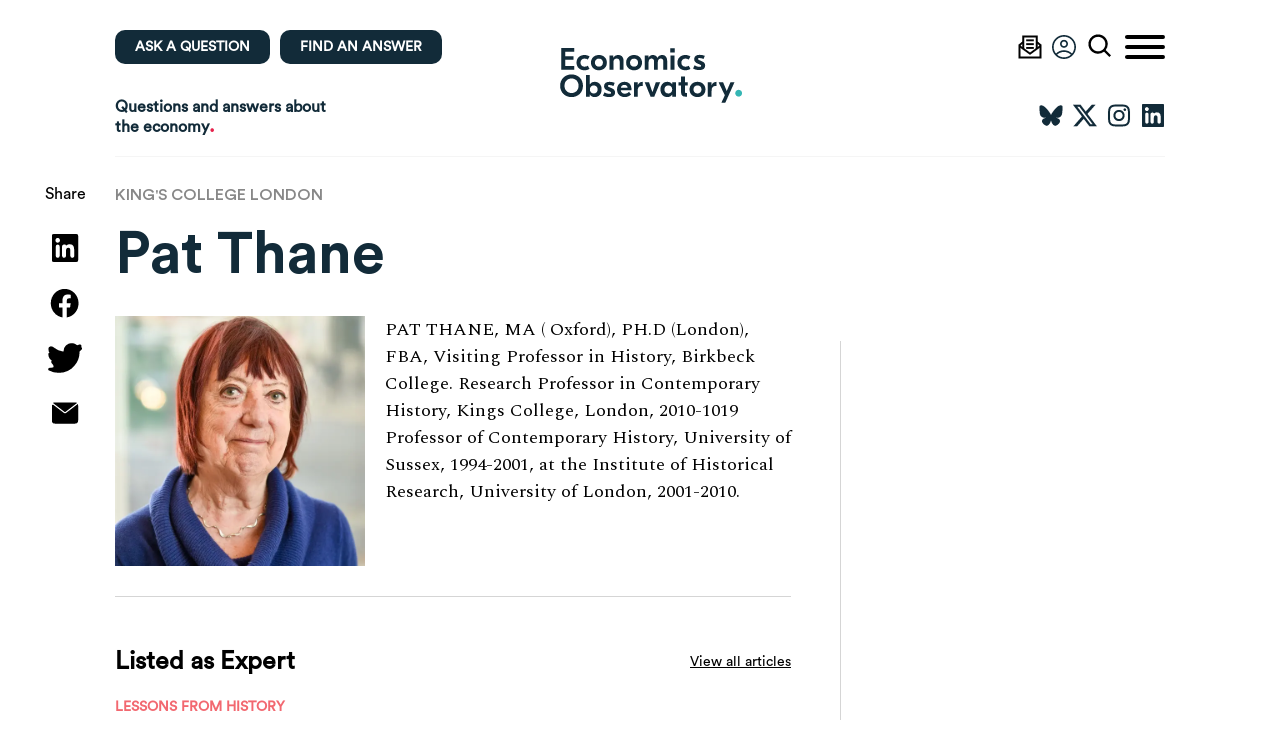

--- FILE ---
content_type: text/html; charset=UTF-8
request_url: https://www.economicsobservatory.com/pat-thane
body_size: 40727
content:
<!DOCTYPE html><html lang="en" class=""><head><meta charset="UTF-8"><meta name="viewport" content="width=device-width, initial-scale=1.0"><meta name="format-detection" content="telephone=no"><meta http-equiv="X-UA-Compatible" content="ie=edge"><title>Pat Thane - Economics Observatory</title><link rel="apple-touch-icon" sizes="180x180" href="https://www.economicsobservatory.com/wp-content/themes/economics-observatory/assets/images/favicons/apple-touch-icon.png?v=1"><link rel="icon" type="image/png" sizes="32x32" href="https://www.economicsobservatory.com/wp-content/themes/economics-observatory/assets/images/favicons/favicon-32x32.png?v=1"><link rel="icon" type="image/png" sizes="16x16" href="https://www.economicsobservatory.com/wp-content/themes/economics-observatory/assets/images/favicons/favicon-16x16.png?v=1"><link rel="manifest" href="https://www.economicsobservatory.com/wp-content/themes/economics-observatory/assets/images/favicons/site.webmanifest?v=1"><link rel="mask-icon" href="https://www.economicsobservatory.com/wp-content/themes/economics-observatory/assets/images/favicons/safari-pinned-tab.svg?v=1" color="#5bbad5"><meta name="msapplication-TileColor" content="#ffffff"><meta name="theme-color" content="#ffffff">
 <script src="https://www.googletagmanager.com/gtag/js?id=UA-48987794-11" defer data-deferred="1"></script> <script src="[data-uri]" defer></script> <script src="https://cc.cdn.civiccomputing.com/9/cookieControl-9.x.min.js" defer data-deferred="1"></script> <script src="[data-uri]" defer></script>  <script src="https://cdn.jsdelivr.net/npm/vega@5" defer data-deferred="1"></script> <script src="https://cdn.jsdelivr.net/npm/vega-lite@5" defer data-deferred="1"></script> <script src="https://cdn.jsdelivr.net/npm/vega-embed@6" defer data-deferred="1"></script>  <script src="https://d3js.org/d3.v6.min.js" defer data-deferred="1"></script> <script src="https://cdnjs.cloudflare.com/ajax/libs/d3-legend/2.25.6/d3-legend.min.js" defer data-deferred="1"></script> <script src="https://d3js.org/d3-array.v2.min.js" defer data-deferred="1"></script> <meta name='robots' content='index, follow, max-image-preview:large, max-snippet:-1, max-video-preview:-1' /><style>img:is([sizes="auto" i], [sizes^="auto," i]) { contain-intrinsic-size: 3000px 1500px }</style> <script data-no-defer="1" data-ezscrex="false" data-cfasync="false" data-pagespeed-no-defer data-cookieconsent="ignore">var ctPublicFunctions = {"_ajax_nonce":"073b5d31d3","_rest_nonce":"e8d6634833","_ajax_url":"\/wp-admin\/admin-ajax.php","_rest_url":"https:\/\/www.economicsobservatory.com\/wp-json\/","data__cookies_type":"native","data__ajax_type":"rest","data__bot_detector_enabled":"1","data__frontend_data_log_enabled":1,"cookiePrefix":"","wprocket_detected":false,"host_url":"www.economicsobservatory.com","text__ee_click_to_select":"Click to select the whole data","text__ee_original_email":"The complete one is","text__ee_got_it":"Got it","text__ee_blocked":"Blocked","text__ee_cannot_connect":"Cannot connect","text__ee_cannot_decode":"Can not decode email. Unknown reason","text__ee_email_decoder":"CleanTalk email decoder","text__ee_wait_for_decoding":"The magic is on the way!","text__ee_decoding_process":"Please wait a few seconds while we decode the contact data."}</script> <script data-no-defer="1" data-ezscrex="false" data-cfasync="false" data-pagespeed-no-defer data-cookieconsent="ignore">var ctPublic = {"_ajax_nonce":"073b5d31d3","settings__forms__check_internal":"0","settings__forms__check_external":"0","settings__forms__force_protection":"0","settings__forms__search_test":"1","settings__data__bot_detector_enabled":"1","settings__sfw__anti_crawler":0,"blog_home":"https:\/\/www.economicsobservatory.com\/","pixel__setting":"3","pixel__enabled":true,"pixel__url":null,"data__email_check_before_post":"1","data__email_check_exist_post":"1","data__cookies_type":"native","data__key_is_ok":true,"data__visible_fields_required":true,"wl_brandname":"Anti-Spam by CleanTalk","wl_brandname_short":"CleanTalk","ct_checkjs_key":"c23a3f17872affd36e5bfee5cef95190df4abcc694464ffd8f6748e0cf764996","emailEncoderPassKey":"bf4e73126de6f43dbe0b22a9b4443ac0","bot_detector_forms_excluded":"W10=","advancedCacheExists":false,"varnishCacheExists":false,"wc_ajax_add_to_cart":false}</script> <link rel="canonical" href="https://www.economicsobservatory.com/pat-thane" /><meta property="og:locale" content="en_GB" /><meta property="og:type" content="article" /><meta property="og:title" content="Pat Thane - Economics Observatory" /><meta property="og:url" content="https://www.economicsobservatory.com/pat-thane" /><meta property="og:site_name" content="Economics Observatory" /><meta property="article:modified_time" content="2021-12-06T12:25:54+00:00" /><meta property="og:image" content="https://www.economicsobservatory.com/wp-content/uploads/2021/01/PatThane.jpg" /><meta property="og:image:width" content="600" /><meta property="og:image:height" content="600" /><meta property="og:image:type" content="image/jpeg" /><meta name="twitter:card" content="summary_large_image" /><meta name="twitter:site" content="@econobservatory" /> <script type="application/ld+json" class="yoast-schema-graph">{"@context":"https://schema.org","@graph":[{"@type":["WebPage","ProfilePage"],"@id":"https://www.economicsobservatory.com/pat-thane","url":"https://www.economicsobservatory.com/pat-thane","name":"Pat Thane - Economics Observatory","isPartOf":{"@id":"https://www.economicsobservatory.com/#website"},"primaryImageOfPage":{"@id":"https://www.economicsobservatory.com/pat-thane#primaryimage"},"image":{"@id":"https://www.economicsobservatory.com/pat-thane#primaryimage"},"thumbnailUrl":"https://www.economicsobservatory.com/wp-content/uploads/2021/01/PatThane.jpg","datePublished":"2021-01-14T19:56:22+00:00","dateModified":"2021-12-06T12:25:54+00:00","breadcrumb":{"@id":"https://www.economicsobservatory.com/pat-thane#breadcrumb"},"inLanguage":"en-GB","potentialAction":[{"@type":"ReadAction","target":["https://www.economicsobservatory.com/pat-thane"]}]},{"@type":"ImageObject","inLanguage":"en-GB","@id":"https://www.economicsobservatory.com/pat-thane#primaryimage","url":"https://www.economicsobservatory.com/wp-content/uploads/2021/01/PatThane.jpg","contentUrl":"https://www.economicsobservatory.com/wp-content/uploads/2021/01/PatThane.jpg","width":600,"height":600},{"@type":"BreadcrumbList","@id":"https://www.economicsobservatory.com/pat-thane#breadcrumb","itemListElement":[{"@type":"ListItem","position":1,"name":"Home","item":"https://www.economicsobservatory.com/"},{"@type":"ListItem","position":2,"name":"Pat Thane"}]},{"@type":"WebSite","@id":"https://www.economicsobservatory.com/#website","url":"https://www.economicsobservatory.com/","name":"Economics Observatory","description":"","publisher":{"@id":"https://www.economicsobservatory.com/#organization"},"potentialAction":[{"@type":"SearchAction","target":{"@type":"EntryPoint","urlTemplate":"https://www.economicsobservatory.com/?s={search_term_string}"},"query-input":{"@type":"PropertyValueSpecification","valueRequired":true,"valueName":"search_term_string"}}],"inLanguage":"en-GB"},{"@type":"Organization","@id":"https://www.economicsobservatory.com/#organization","name":"Economics Observatory","url":"https://www.economicsobservatory.com/","logo":{"@type":"ImageObject","inLanguage":"en-GB","@id":"https://www.economicsobservatory.com/#/schema/logo/image/","url":"https://www.economicsobservatory.com/wp-content/uploads/2021/06/Logo-for-Twitter.png","contentUrl":"https://www.economicsobservatory.com/wp-content/uploads/2021/06/Logo-for-Twitter.png","width":540,"height":392,"caption":"Economics Observatory"},"image":{"@id":"https://www.economicsobservatory.com/#/schema/logo/image/"},"sameAs":["https://x.com/econobservatory","https://www.linkedin.com/company/economics-observatory/","https://bsky.app/profile/econ-observatory.bsky.social","https://daviesrichard.substack.com/"],"mainEntityOfPage":{"@id":"https://www.economicsobservatory.com/pat-thane"}}]}</script> <link rel="alternate" type="application/rss+xml" title="Economics Observatory &raquo; Pat Thane Comments Feed" href="https://www.economicsobservatory.com/pat-thane/feed" /><style id='classic-theme-styles-inline-css' type='text/css'>/*! This file is auto-generated */
.wp-block-button__link{color:#fff;background-color:#32373c;border-radius:9999px;box-shadow:none;text-decoration:none;padding:calc(.667em + 2px) calc(1.333em + 2px);font-size:1.125em}.wp-block-file__button{background:#32373c;color:#fff;text-decoration:none}</style><link rel='stylesheet' id='mediaelement-css' href='https://c0.wp.com/c/6.8.3/wp-includes/js/mediaelement/mediaelementplayer-legacy.min.css' type='text/css' media='all' /><link rel='stylesheet' id='wp-mediaelement-css' href='https://c0.wp.com/c/6.8.3/wp-includes/js/mediaelement/wp-mediaelement.min.css' type='text/css' media='all' /><style id='jetpack-sharing-buttons-style-inline-css' type='text/css'>.jetpack-sharing-buttons__services-list{display:flex;flex-direction:row;flex-wrap:wrap;gap:0;list-style-type:none;margin:5px;padding:0}.jetpack-sharing-buttons__services-list.has-small-icon-size{font-size:12px}.jetpack-sharing-buttons__services-list.has-normal-icon-size{font-size:16px}.jetpack-sharing-buttons__services-list.has-large-icon-size{font-size:24px}.jetpack-sharing-buttons__services-list.has-huge-icon-size{font-size:36px}@media print{.jetpack-sharing-buttons__services-list{display:none!important}}.editor-styles-wrapper .wp-block-jetpack-sharing-buttons{gap:0;padding-inline-start:0}ul.jetpack-sharing-buttons__services-list.has-background{padding:1.25em 2.375em}</style><style id='global-styles-inline-css' type='text/css'>:root{--wp--preset--aspect-ratio--square: 1;--wp--preset--aspect-ratio--4-3: 4/3;--wp--preset--aspect-ratio--3-4: 3/4;--wp--preset--aspect-ratio--3-2: 3/2;--wp--preset--aspect-ratio--2-3: 2/3;--wp--preset--aspect-ratio--16-9: 16/9;--wp--preset--aspect-ratio--9-16: 9/16;--wp--preset--color--black: #000000;--wp--preset--color--cyan-bluish-gray: #abb8c3;--wp--preset--color--white: #ffffff;--wp--preset--color--pale-pink: #f78da7;--wp--preset--color--vivid-red: #cf2e2e;--wp--preset--color--luminous-vivid-orange: #ff6900;--wp--preset--color--luminous-vivid-amber: #fcb900;--wp--preset--color--light-green-cyan: #7bdcb5;--wp--preset--color--vivid-green-cyan: #00d084;--wp--preset--color--pale-cyan-blue: #8ed1fc;--wp--preset--color--vivid-cyan-blue: #0693e3;--wp--preset--color--vivid-purple: #9b51e0;--wp--preset--gradient--vivid-cyan-blue-to-vivid-purple: linear-gradient(135deg,rgba(6,147,227,1) 0%,rgb(155,81,224) 100%);--wp--preset--gradient--light-green-cyan-to-vivid-green-cyan: linear-gradient(135deg,rgb(122,220,180) 0%,rgb(0,208,130) 100%);--wp--preset--gradient--luminous-vivid-amber-to-luminous-vivid-orange: linear-gradient(135deg,rgba(252,185,0,1) 0%,rgba(255,105,0,1) 100%);--wp--preset--gradient--luminous-vivid-orange-to-vivid-red: linear-gradient(135deg,rgba(255,105,0,1) 0%,rgb(207,46,46) 100%);--wp--preset--gradient--very-light-gray-to-cyan-bluish-gray: linear-gradient(135deg,rgb(238,238,238) 0%,rgb(169,184,195) 100%);--wp--preset--gradient--cool-to-warm-spectrum: linear-gradient(135deg,rgb(74,234,220) 0%,rgb(151,120,209) 20%,rgb(207,42,186) 40%,rgb(238,44,130) 60%,rgb(251,105,98) 80%,rgb(254,248,76) 100%);--wp--preset--gradient--blush-light-purple: linear-gradient(135deg,rgb(255,206,236) 0%,rgb(152,150,240) 100%);--wp--preset--gradient--blush-bordeaux: linear-gradient(135deg,rgb(254,205,165) 0%,rgb(254,45,45) 50%,rgb(107,0,62) 100%);--wp--preset--gradient--luminous-dusk: linear-gradient(135deg,rgb(255,203,112) 0%,rgb(199,81,192) 50%,rgb(65,88,208) 100%);--wp--preset--gradient--pale-ocean: linear-gradient(135deg,rgb(255,245,203) 0%,rgb(182,227,212) 50%,rgb(51,167,181) 100%);--wp--preset--gradient--electric-grass: linear-gradient(135deg,rgb(202,248,128) 0%,rgb(113,206,126) 100%);--wp--preset--gradient--midnight: linear-gradient(135deg,rgb(2,3,129) 0%,rgb(40,116,252) 100%);--wp--preset--font-size--small: 13px;--wp--preset--font-size--medium: 20px;--wp--preset--font-size--large: 36px;--wp--preset--font-size--x-large: 42px;--wp--preset--spacing--20: 0.44rem;--wp--preset--spacing--30: 0.67rem;--wp--preset--spacing--40: 1rem;--wp--preset--spacing--50: 1.5rem;--wp--preset--spacing--60: 2.25rem;--wp--preset--spacing--70: 3.38rem;--wp--preset--spacing--80: 5.06rem;--wp--preset--shadow--natural: 6px 6px 9px rgba(0, 0, 0, 0.2);--wp--preset--shadow--deep: 12px 12px 50px rgba(0, 0, 0, 0.4);--wp--preset--shadow--sharp: 6px 6px 0px rgba(0, 0, 0, 0.2);--wp--preset--shadow--outlined: 6px 6px 0px -3px rgba(255, 255, 255, 1), 6px 6px rgba(0, 0, 0, 1);--wp--preset--shadow--crisp: 6px 6px 0px rgba(0, 0, 0, 1);}:where(.is-layout-flex){gap: 0.5em;}:where(.is-layout-grid){gap: 0.5em;}body .is-layout-flex{display: flex;}.is-layout-flex{flex-wrap: wrap;align-items: center;}.is-layout-flex > :is(*, div){margin: 0;}body .is-layout-grid{display: grid;}.is-layout-grid > :is(*, div){margin: 0;}:where(.wp-block-columns.is-layout-flex){gap: 2em;}:where(.wp-block-columns.is-layout-grid){gap: 2em;}:where(.wp-block-post-template.is-layout-flex){gap: 1.25em;}:where(.wp-block-post-template.is-layout-grid){gap: 1.25em;}.has-black-color{color: var(--wp--preset--color--black) !important;}.has-cyan-bluish-gray-color{color: var(--wp--preset--color--cyan-bluish-gray) !important;}.has-white-color{color: var(--wp--preset--color--white) !important;}.has-pale-pink-color{color: var(--wp--preset--color--pale-pink) !important;}.has-vivid-red-color{color: var(--wp--preset--color--vivid-red) !important;}.has-luminous-vivid-orange-color{color: var(--wp--preset--color--luminous-vivid-orange) !important;}.has-luminous-vivid-amber-color{color: var(--wp--preset--color--luminous-vivid-amber) !important;}.has-light-green-cyan-color{color: var(--wp--preset--color--light-green-cyan) !important;}.has-vivid-green-cyan-color{color: var(--wp--preset--color--vivid-green-cyan) !important;}.has-pale-cyan-blue-color{color: var(--wp--preset--color--pale-cyan-blue) !important;}.has-vivid-cyan-blue-color{color: var(--wp--preset--color--vivid-cyan-blue) !important;}.has-vivid-purple-color{color: var(--wp--preset--color--vivid-purple) !important;}.has-black-background-color{background-color: var(--wp--preset--color--black) !important;}.has-cyan-bluish-gray-background-color{background-color: var(--wp--preset--color--cyan-bluish-gray) !important;}.has-white-background-color{background-color: var(--wp--preset--color--white) !important;}.has-pale-pink-background-color{background-color: var(--wp--preset--color--pale-pink) !important;}.has-vivid-red-background-color{background-color: var(--wp--preset--color--vivid-red) !important;}.has-luminous-vivid-orange-background-color{background-color: var(--wp--preset--color--luminous-vivid-orange) !important;}.has-luminous-vivid-amber-background-color{background-color: var(--wp--preset--color--luminous-vivid-amber) !important;}.has-light-green-cyan-background-color{background-color: var(--wp--preset--color--light-green-cyan) !important;}.has-vivid-green-cyan-background-color{background-color: var(--wp--preset--color--vivid-green-cyan) !important;}.has-pale-cyan-blue-background-color{background-color: var(--wp--preset--color--pale-cyan-blue) !important;}.has-vivid-cyan-blue-background-color{background-color: var(--wp--preset--color--vivid-cyan-blue) !important;}.has-vivid-purple-background-color{background-color: var(--wp--preset--color--vivid-purple) !important;}.has-black-border-color{border-color: var(--wp--preset--color--black) !important;}.has-cyan-bluish-gray-border-color{border-color: var(--wp--preset--color--cyan-bluish-gray) !important;}.has-white-border-color{border-color: var(--wp--preset--color--white) !important;}.has-pale-pink-border-color{border-color: var(--wp--preset--color--pale-pink) !important;}.has-vivid-red-border-color{border-color: var(--wp--preset--color--vivid-red) !important;}.has-luminous-vivid-orange-border-color{border-color: var(--wp--preset--color--luminous-vivid-orange) !important;}.has-luminous-vivid-amber-border-color{border-color: var(--wp--preset--color--luminous-vivid-amber) !important;}.has-light-green-cyan-border-color{border-color: var(--wp--preset--color--light-green-cyan) !important;}.has-vivid-green-cyan-border-color{border-color: var(--wp--preset--color--vivid-green-cyan) !important;}.has-pale-cyan-blue-border-color{border-color: var(--wp--preset--color--pale-cyan-blue) !important;}.has-vivid-cyan-blue-border-color{border-color: var(--wp--preset--color--vivid-cyan-blue) !important;}.has-vivid-purple-border-color{border-color: var(--wp--preset--color--vivid-purple) !important;}.has-vivid-cyan-blue-to-vivid-purple-gradient-background{background: var(--wp--preset--gradient--vivid-cyan-blue-to-vivid-purple) !important;}.has-light-green-cyan-to-vivid-green-cyan-gradient-background{background: var(--wp--preset--gradient--light-green-cyan-to-vivid-green-cyan) !important;}.has-luminous-vivid-amber-to-luminous-vivid-orange-gradient-background{background: var(--wp--preset--gradient--luminous-vivid-amber-to-luminous-vivid-orange) !important;}.has-luminous-vivid-orange-to-vivid-red-gradient-background{background: var(--wp--preset--gradient--luminous-vivid-orange-to-vivid-red) !important;}.has-very-light-gray-to-cyan-bluish-gray-gradient-background{background: var(--wp--preset--gradient--very-light-gray-to-cyan-bluish-gray) !important;}.has-cool-to-warm-spectrum-gradient-background{background: var(--wp--preset--gradient--cool-to-warm-spectrum) !important;}.has-blush-light-purple-gradient-background{background: var(--wp--preset--gradient--blush-light-purple) !important;}.has-blush-bordeaux-gradient-background{background: var(--wp--preset--gradient--blush-bordeaux) !important;}.has-luminous-dusk-gradient-background{background: var(--wp--preset--gradient--luminous-dusk) !important;}.has-pale-ocean-gradient-background{background: var(--wp--preset--gradient--pale-ocean) !important;}.has-electric-grass-gradient-background{background: var(--wp--preset--gradient--electric-grass) !important;}.has-midnight-gradient-background{background: var(--wp--preset--gradient--midnight) !important;}.has-small-font-size{font-size: var(--wp--preset--font-size--small) !important;}.has-medium-font-size{font-size: var(--wp--preset--font-size--medium) !important;}.has-large-font-size{font-size: var(--wp--preset--font-size--large) !important;}.has-x-large-font-size{font-size: var(--wp--preset--font-size--x-large) !important;}
:where(.wp-block-post-template.is-layout-flex){gap: 1.25em;}:where(.wp-block-post-template.is-layout-grid){gap: 1.25em;}
:where(.wp-block-columns.is-layout-flex){gap: 2em;}:where(.wp-block-columns.is-layout-grid){gap: 2em;}
:root :where(.wp-block-pullquote){font-size: 1.5em;line-height: 1.6;}</style><link data-optimized="1" rel='stylesheet' id='cleantalk-public-css-css' href='https://www.economicsobservatory.com/wp-content/litespeed/css/543fbb1a13a44df7a84d649b546adb43.css?ver=adb43' type='text/css' media='all' /><link data-optimized="1" rel='stylesheet' id='cleantalk-email-decoder-css-css' href='https://www.economicsobservatory.com/wp-content/litespeed/css/5a80cb06eb456e5141be2ad52679c953.css?ver=9c953' type='text/css' media='all' /><link data-optimized="1" rel='stylesheet' id='contact-form-7-css' href='https://www.economicsobservatory.com/wp-content/litespeed/css/53ded68c203ed306d1bb518e28311260.css?ver=11260' type='text/css' media='all' /><link data-optimized="1" rel='stylesheet' id='ppress-frontend-css' href='https://www.economicsobservatory.com/wp-content/litespeed/css/747eff9576524c2f7aace1afd962a49a.css?ver=2a49a' type='text/css' media='all' /><link data-optimized="1" rel='stylesheet' id='ppress-flatpickr-css' href='https://www.economicsobservatory.com/wp-content/litespeed/css/71033150364f86c4439294798472cf50.css?ver=2cf50' type='text/css' media='all' /><link data-optimized="1" rel='stylesheet' id='ppress-select2-css' href='https://www.economicsobservatory.com/wp-content/litespeed/css/e3fc70a62abe2c8e8d95c4cd4bf408f2.css?ver=408f2' type='text/css' media='all' /><link data-optimized="1" rel='stylesheet' id='style-css' href='https://www.economicsobservatory.com/wp-content/litespeed/css/2f03c7d0dad52c3b9230bd9208f8c8b1.css?ver=8c8b1' type='text/css' media='all' /><link data-optimized="1" rel='stylesheet' id='style-additional-css' href='https://www.economicsobservatory.com/wp-content/litespeed/css/09d5cffbd8ed02a2abfeb574b50ff31b.css?ver=ff31b' type='text/css' media='all' /> <script data-optimized="1" type="text/javascript" src="https://www.economicsobservatory.com/wp-content/litespeed/js/5e6defb9e8e43913594c1e3207476ac2.js?ver=76ac2" id="apbct-public-bundle_comm-func-js-js" defer data-deferred="1"></script> <script type="text/javascript" src="https://moderate.cleantalk.org/ct-bot-detector-wrapper.js?ver=6.58.1" id="ct_bot_detector-js" defer="defer" data-wp-strategy="defer"></script> <script type="text/javascript" src="https://c0.wp.com/c/6.8.3/wp-includes/js/jquery/jquery.min.js" id="jquery-core-js"></script> <script type="text/javascript" src="https://c0.wp.com/c/6.8.3/wp-includes/js/jquery/jquery-migrate.min.js" id="jquery-migrate-js" defer data-deferred="1"></script> <script data-optimized="1" type="text/javascript" src="https://www.economicsobservatory.com/wp-content/litespeed/js/851ff519e1ed7e16ff1b29990362e751.js?ver=2e751" id="ppress-flatpickr-js" defer data-deferred="1"></script> <script data-optimized="1" type="text/javascript" src="https://www.economicsobservatory.com/wp-content/litespeed/js/d2031f1200c45418a92901366fef9995.js?ver=f9995" id="ppress-select2-js" defer data-deferred="1"></script> <link rel="https://api.w.org/" href="https://www.economicsobservatory.com/wp-json/" /><link rel="alternate" title="JSON" type="application/json" href="https://www.economicsobservatory.com/wp-json/wp/v2/expert/7807" /><link rel="EditURI" type="application/rsd+xml" title="RSD" href="https://www.economicsobservatory.com/xmlrpc.php?rsd" /><meta name="generator" content="WordPress 6.8.3" /><style>img#wpstats{display:none}</style><style type="text/css" id="wp-custom-css">@font-face {
    font-family: "CircularStdBook";
    src: url("https://raw.githubusercontent.com/EconomicsObservatory/ECOvisualisations/main/guidelines/fonts/Circular/CircularStd-Book.otf")  format("opentype");
}

@font-face {
    font-family: "Circular Std Book";
    src: url("https://raw.githubusercontent.com/EconomicsObservatory/ECOvisualisations/main/guidelines/fonts/Circular/CircularStd-Book.otf")  format("opentype");
}

.blocks__html {
	overflow:auto;
}

/*** magazine ***/

.article__flipbook {
    height: 31.25rem;
}

.answers__listing-wrap {
    position: relative;
    display: -ms-flexbox;
    display: flex;
    -ms-flex-direction: row;
    flex-direction: row;
    -ms-flex-align: stretch;
    align-items: stretch;
    -ms-flex-pack: start;
    justify-content: flex-start;
    padding-bottom: 7.5rem;
    border-bottom: 0.0625rem solid #000;
}

.answers__listing-left--magazines {
    width: 100%;
    padding: 0;
	position: relative;
}

.answers__listing-left--magazines ul {
    display: -ms-grid;
    display: grid;
    -ms-grid-columns: (minmax(230px,1fr))[auto-fill];
    grid-template-columns: repeat(auto-fill,minmax(230px,1fr));
    grid-gap: 1.875rem;
    margin-bottom: 1.875rem!important;
}

.answers__listing ul {
    list-style: none;
    margin: 0;
    padding: 0;
}

.answers__listing ul li {
    display: -ms-flexbox;
    display: flex;
    -ms-flex-direction: row;
    flex-direction: row;
    -ms-flex-align: end;
    align-items: flex-end;
    -ms-flex-pack: start;
    justify-content: flex-start;
/*     margin-bottom: 0 !important; */
}

.answers__listing-left--magazines ul li a {
    position: relative;
    width: 100%;
    aspect-ratio: 247/350;
    background-size: cover;
    background-repeat: no-repeat;
    background-position: 50%;
    display: -ms-flexbox;
    display: flex;
    -ms-flex-direction: row;
    flex-direction: row;
    -ms-flex-align: end;
    align-items: flex-end;
    -ms-flex-pack: center;
    justify-content: center;
}

.answers__listing-left--magazines ul li a:before {
    content: "";
    position: absolute;
    bottom: 0;
    left: 0;
    width: 100%;
    height: 50%;
    background: linear-gradient(0deg,#000,transparent);
}

.answers__listing-left--magazines ul li a h2 {
    position: relative;
    z-index: 1;
    font-family: Circular Std,Arial,sans-serif;
    font-style: normal;
    font-weight: 400;
    font-size: 1.25rem;
    line-height: 120%;
    color: #fff;
    text-transform: uppercase;
    padding-left: 1.25rem;
    padding-right: 1.25rem;
    padding-bottom: 1.875rem;
}

.feedback-form-container {
	position: fixed;
	background: white;
	max-width: 400px;
	height: 600px;
	box-shadow: 0 0 10px rgba(0,0,0,0.2);
	bottom: 30px;
	right: 30px;
	padding: 0 15px;
	z-index: 999;
	overflow-y: scroll;
	border-top: 15px solid white;
	border-bottom: 15px solid white;
	display: none;
}

@media only screen and (max-width: 1023px) {
	.feedback-form-container {
		max-height: 70vh;
	}
}

.feedback-form-container.active {
	display: block;
}

.feedback-form-container.closed {
	display: none !important;
}

.feedback-form-container .gform_wrapper, .feedback-form-container .gfield_label {
	font-size: 14px !important;
}

.feedback-form-container .gform_title {
	margin-top: 0;
}

.feedback-form-container .gfield_label {
	font-size: 13px;
}

.feedback-form-container .close-feedback-form {
	position: absolute;
	top: 0;
	right: 15px;
	width: 30px;
	height: 30px;
	cursor: pointer;
}

.feedback-form-container .close-feedback-form .close-feedback-form-inner {
	position: relative;
	height: 100%;
	width: 100%;
	display: block;
}

.feedback-form-container .close-feedback-form .close-feedback-form-inner:before {
	display: block;
	content: '';
		width: 30px;
    height: 4px;
    background-color: #000;
    border-radius: 4px;
    position: absolute;
	transform: translate3d(0,10px,0) rotate(45deg);
}

.feedback-form-container .close-feedback-form .close-feedback-form-inner:after {
	display: block;
	content: '';
	width: 30px;
    height: 4px;
    background-color: #000;
    border-radius: 4px;
    position: absolute;
	transform: translate3d(0,10px,0) rotate(-45deg);
}



/*chart references */

.blocks__chart {
	position: relative;
}

.chart-references-label {
	height: 25px;
	position: absolute;
	bottom: -10px;
	left: 0;
	padding-left: 5px;
	display: flex;
	align-items: center;
	font-family: Circular Std,Arial,sans-serif;
	font-size: 14px;
	cursor: pointer;
}

.chart-references-label:before {
	content: '';
	display: block;
	width: 15px;
	height: 15px;
	background: #e6224b;
	border-radius: 50%;
	left: -5px;
	position: relative;
}

.chart-references-popup {
	   position: absolute;
    background: rgb(169 162 162 / 80%);
    z-index: 10;
    height: calc(100% + 10px);
    padding: 50px 30px;
    font-family: 'Circular Std Book';
    font-size: 14px;
    line-height: 1.2;
	display: none;
	cursor: pointer;
}


.chart-references-popup .reference {
	margin-bottom: 10px;
	display: block;
	text-decoration: none;
}

.chart-references-popup .reference:hover {
	text-decoration: underline;
}

.chart-references-popup.active {
	display: block;
}

/*** events ***/
.events__listing-left ul li {
	background: grey;
	min-height: 300px;
	display: flex;
	align-items:stretch;
	width: 100%;
	margin-bottom: 50px;
	    background-color: #f7f7f7;
    border-radius: 0.5rem;
}
.events__listing-left ul li a.image {
	display: block;
	width: 60%;
	height: auto;
	background-size: cover;
	background-position: center;
	background-repeat: no-repeat;
	border-radius: 0.5rem;
}

.events__listing-left ul li a.content {
	width: 40%;
	padding: 30px;
	color: #122b39;
display: flex;
flex-direction: column;
justify-content:center
}

.events__listing-left ul li a.content h2 {
	color: #122b39;
	font-size: 2rem;
	font-family: Circular Std,Arial,sans-serif;
}

.events__listing-left ul li a.content span {
	color: #122b39;
	font-size: 1.2rem;
}

.events__listing-left ul li:nth-of-type(even) a.content{
	order: 1;
}

.events__listing-left ul li:nth-of-type(even) a.image{
	order: 2;
}


/*** Event card: change background to match Playfair black ***/
a.home__events[href*="playfairprize"] {
	background-color: rgba(26, 26, 26,0.975);
/* 	background-size: auto 100%;
	background-position: 0% 50%; */
	/* Override inline image position styles */
    background-size: contain !important;
    background-position: 1.25rem center !important;
    background-repeat: no-repeat !important;

}
/* Shift Eventcard text rightwards */
a.home__events[href*="playfairprize"] div {
	padding-left: 55%;
	line-height: 115%;
}

a.home__events[href*="playfairprize"] .home__blocks-item-title {
    font-family: "Playfair Display", "Adobe Garamond Pro", Garamond, serif;
    font-weight: 600;
}



/*** events responsive***/

@media only screen and (max-width: 1023px) {
	.events__listing-left ul li {
		flex-wrap: wrap;
margin-bottom: 15px;
	}

	.events__listing-left ul li a.content {
		width: 100%;
	}

	.events__listing-left ul li a.image {
		height: 45vw;
		width: 100%;
	}

	.events__listing-left ul li:nth-of-type(even) a.content{
		order: 2;
	}

	.events__listing-left ul li:nth-of-type(even) a.image{
	order: 1;
}
}


/*canvas.marks {
	max-width: 100% !important;
}*/

/*** home pinned charts **/
@media only screen and (max-width: 1023px) {
.home-pinned-chart .front {
	flex-wrap: wrap;
}
	
	.home-pinned-chart .card {
		padding: .625rem;
	}
	.home-pinned-chart .front .chart {
	width: 100% !important;
		padding-right: 0!important;
}
	
	.home-pinned-chart .content {
		padding-left: 0 !important;
	}
}


.hub #chart canvas {
	max-width: 100% !important;
}

.answers__listing-left--magazines ul {
	grid-template-columns: repeat(auto-fill,minmax(331px,1fr));
}


.article__body img {
	width: initial;
}

.wp-block-image .size-medium {
	width: 300px;
}

.wp-block-image .alignleft {
	float: left;
	    padding: 0 15px 0 0;
}

.wp-block-image .alignright {
	float: right;
	    padding: 0 0 0 15px;
}

.wp-block-table.is-style-eo-style1 {
	background: #122b39;
color: white;
	
}
.wp-block-table.is-style-eo-style1 table {
border: none;
	border-spacing:0;
}

.wp-block-table.is-style-eo-style1 tr:first-of-type{
	background: #e6224b;
color: white;
font-weight: bold;
}

.article__related-links li .cat {
	margin-bottom: 0;
}

.experts__top {
	display: block;
}

.image-and-bio {
	display: flex; 
	align-items: flex-start;
}

@media only screen and (max-width: 1023px) {
	.image-and-bio {
		display: block;
	}
	
	.image-and-bio > img {
		max-width: 100% !important;
	}
	
	.image-and-bio .article__body {
		padding-left: 0 !important;
	}
	
}

.home .chart .vega-embed {
	width: 100% !important;
}

.home .chart .vega-embed canvas {
    width: 100%!important;
}</style> <script src="https://cdnjs.cloudflare.com/ajax/libs/lottie-web/5.7.11/lottie.min.js" integrity="sha512-jbTBHn1aXqglu6As1bUWxdPYc9b1uMHtreBM30oW3HbNFDS/eO1n+f98l4qcmw2l7CAdjWSbu3wVjm9SKISOaw==" crossorigin="anonymous" referrerpolicy="no-referrer" defer data-deferred="1"></script> </head><body data-base="https://www.economicsobservatory.com/wp-content/themes/economics-observatory" class="wp-singular expert-template-default single single-expert postid-7807 wp-theme-economics-observatory"><header class="n-header"><div class="container"><div class="n-header__left"><div class="n-header__left-top">
<a href="https://www.economicsobservatory.com/ask-your-question" class="button button--navy mobile-none">Ask a question</a>
<a href="https://www.economicsobservatory.com/answers" class="button button--navy mobile-none">Find an Answer</a><a href="https://www.economicsobservatory.com/ask-your-question" class="button mobile-only">Ask</a>
<a href="https://www.economicsobservatory.com/answers" class="button button--navy mobile-only">Find</a>
<a href="https://www.economicsobservatory.com/join-us" class="button mobile-only">Join</a></div><div class="n-header__left-bottom"><div class="n-header__text">
Questions and answers about<br> the economy<span class="dot">.</span></div></div></div><div class="n-header__middle">
<a href="https://www.economicsobservatory.com" title="Economics Observatory"><div class="n-header__logo n-header__logo--dark" id="logo-dark"></div><div class="n-header__logo n-header__logo--light" id="logo-light"></div>
</a>
<a href="https://www.economicsobservatory.com" title="Economics Observatory"><div class="n-header__logo n-header__logo--dark" id="logo-dark"></div><div class="n-header__logo n-header__logo--light" id="logo-light"></div>
</a></div><div class="n-header__right"><div class="n-header__right-top"><div class="n-header__profile n-header__newsletter">
<a href="https://www.economicsobservatory.com/join-us">
<svg width="24" height="24" viewBox="0 0 24 24" id="Layer_1" data-name="Layer 1" xmlns="http://www.w3.org/2000/svg"><defs><style>.cls-1{fill:none;stroke:#020202;stroke-miterlimit:10;stroke-width:1.91px;}</style></defs><polyline class="cls-1" points="18.68 6.97 22.5 10.09 22.5 22.5 1.5 22.5 1.5 10.09 5.32 6.97"/><polyline class="cls-1" points="1.5 11.04 12 18.68 22.5 11.04"/><polyline class="cls-1" points="5.32 13.91 5.32 1.5 18.68 1.5 18.68 13.91"/><line class="cls-1" x1="8.18" y1="5.32" x2="15.82" y2="5.32"/><line class="cls-1" x1="8.18" y1="9.14" x2="15.82" y2="9.14"/><line class="cls-1" x1="8.18" y1="12.95" x2="15.82" y2="12.95"/></svg>
</a></div><div class="n-header__profile">
<a href="https://www.economicsobservatory.com/my-profile">
<svg width="24" height="24" viewBox="0 0 24 24" fill="none" xmlns="http://www.w3.org/2000/svg">
<g clip-path="url(#clip0_201_910)">
<path d="M12.0005 24C5.38334 24 0 18.6167 0 12.0005C0 5.38439 5.38334 0 12.0005 0C18.6177 0 24.001 5.38334 24.001 12.0005C24.001 18.6177 18.6177 24.001 12.0005 24.001V24ZM12.0005 1.67869C6.30977 1.67869 1.67869 6.30872 1.67869 12.0005C1.67869 17.6923 6.30872 22.3224 12.0005 22.3224C17.6923 22.3224 22.3224 17.6923 22.3224 12.0005C22.3224 6.30872 17.6913 1.67869 12.0005 1.67869Z" fill="#122B39"/>
<path d="M12.0006 12.84C9.79205 12.84 7.99585 11.0438 7.99585 8.83529C7.99585 6.62676 9.79205 4.83057 12.0006 4.83057C14.2091 4.83057 16.0053 6.62676 16.0053 8.83529C16.0053 11.0438 14.2091 12.84 12.0006 12.84ZM12.0006 6.50925C10.7185 6.50925 9.67454 7.55319 9.67454 8.83529C9.67454 10.1174 10.7185 11.1613 12.0006 11.1613C13.2827 11.1613 14.3266 10.1174 14.3266 8.83529C14.3266 7.55319 13.2827 6.50925 12.0006 6.50925Z" fill="#122B39"/>
<path d="M19.454 20.2557C17.5612 18.1269 14.8449 16.9067 11.9995 16.9067C9.15415 16.9067 6.43782 18.1269 4.5451 20.2557L3.29028 19.1404C5.50091 16.6539 8.67468 15.228 11.9985 15.228C15.3223 15.228 18.4961 16.6539 20.7067 19.1404L19.4519 20.2557H19.454Z" fill="#122B39"/>
</g>
<defs>
<clipPath id="clip0_201_910">
<rect width="24" height="24" fill="white"/>
</clipPath>
</defs>
</svg>
</a></div><div class="n-header__search">
<a href="https://www.economicsobservatory.com/search">
<svg xmlns="http://www.w3.org/2000/svg" xmlns:xlink="http://www.w3.org/1999/xlink" aria-hidden="true" focusable="false" width="1em" height="1em" style="font-size: 29px; transform: rotate(360deg);" preserveAspectRatio="xMidYMid meet" viewBox="0 0 24 24" class="iconify" data-inline="false" data-icon="bx:bx-search"><path d="M10 18a7.952 7.952 0 0 0 4.897-1.688l4.396 4.396l1.414-1.414l-4.396-4.396A7.952 7.952 0 0 0 18 10c0-4.411-3.589-8-8-8s-8 3.589-8 8s3.589 8 8 8zm0-14c3.309 0 6 2.691 6 6s-2.691 6-6 6s-6-2.691-6-6s2.691-6 6-6z" fill="currentColor"></path></svg>
</a></div><div class="n-header__hamburger">
<button class="hamburger hamburger--spring" type="button">
<span class="hamburger-box">
<span class="hamburger-inner"></span>
</span>
</button></div></div><div class="n-header__right-bottom"><div class="n-header__social">
<a href="https://bsky.app/profile/econ-observatory.bsky.social" target="_blank">
<svg xmlns="http://www.w3.org/2000/svg" width="600" height="530" viewBox="0 0 600 530" fill="none">
<path d="m135.72 44.03c66.496 49.921 138.02 151.14 164.28 205.46 26.262-54.316 97.782-155.54 164.28-205.46 47.98-36.021 125.72-63.892 125.72 24.795 0 17.712-10.155 148.79-16.111 170.07-20.703 73.984-96.144 92.854-163.25 81.433 117.3 19.964 147.14 86.092 82.697 152.22-122.39 125.59-175.91-31.511-189.63-71.766-2.514-7.3797-3.6904-10.832-3.7077-7.8964-0.0174-2.9357-1.1937 0.51669-3.7077 7.8964-13.714 40.255-67.233 197.36-189.63 71.766-64.444-66.128-34.605-132.26 82.697-152.22-67.108 11.421-142.55-7.4491-163.25-81.433-5.9562-21.282-16.111-152.36-16.111-170.07 0-88.687 77.742-60.816 125.72-24.795z" fill="#000"/>
</svg>
</a>
<a href="https://x.com/EconObservatory" target="_blank">
<svg xmlns="http://www.w3.org/2000/svg" width="300" height="271" viewBox="0 0 300 271" fill="none">
<path d="m236 0h46l-101 115 118 156h-92.6l-72.5-94.8-83 94.8h-46l107-123-113-148h94.9l65.5 86.6zm-16.1 244h25.5l-165-218h-27.4z"/>
</svg>
</a>
<a href="https://www.instagram.com/economicsobservatory/" target="_blank">
<svg aria-hidden="true" focusable="false" data-prefix="fab" data-icon="instagram" class="svg-inline--fa fa-instagram fa-w-14" role="img" xmlns="http://www.w3.org/2000/svg" viewBox="0 0 448 512"><path fill="currentColor" d="M224.1 141c-63.6 0-114.9 51.3-114.9 114.9s51.3 114.9 114.9 114.9S339 319.5 339 255.9 287.7 141 224.1 141zm0 189.6c-41.1 0-74.7-33.5-74.7-74.7s33.5-74.7 74.7-74.7 74.7 33.5 74.7 74.7-33.6 74.7-74.7 74.7zm146.4-194.3c0 14.9-12 26.8-26.8 26.8-14.9 0-26.8-12-26.8-26.8s12-26.8 26.8-26.8 26.8 12 26.8 26.8zm76.1 27.2c-1.7-35.9-9.9-67.7-36.2-93.9-26.2-26.2-58-34.4-93.9-36.2-37-2.1-147.9-2.1-184.9 0-35.8 1.7-67.6 9.9-93.9 36.1s-34.4 58-36.2 93.9c-2.1 37-2.1 147.9 0 184.9 1.7 35.9 9.9 67.7 36.2 93.9s58 34.4 93.9 36.2c37 2.1 147.9 2.1 184.9 0 35.9-1.7 67.7-9.9 93.9-36.2 26.2-26.2 34.4-58 36.2-93.9 2.1-37 2.1-147.8 0-184.8zM398.8 388c-7.8 19.6-22.9 34.7-42.6 42.6-29.5 11.7-99.5 9-132.1 9s-102.7 2.6-132.1-9c-19.6-7.8-34.7-22.9-42.6-42.6-11.7-29.5-9-99.5-9-132.1s-2.6-102.7 9-132.1c7.8-19.6 22.9-34.7 42.6-42.6 29.5-11.7 99.5-9 132.1-9s102.7-2.6 132.1 9c19.6 7.8 34.7 22.9 42.6 42.6 11.7 29.5 9 99.5 9 132.1s2.7 102.7-9 132.1z"></path></svg>
</a>
<a href="https://www.linkedin.com/company/economics-observatory/" target="_blank">
<svg width="16" height="17" viewBox="0 0 16 17" fill="none" xmlns="http://www.w3.org/2000/svg">
<path d="M1.33333 1.125H14.6667C14.747 1.125 14.8292 1.15827 14.8939 1.22611C14.9592 1.29477 15 1.39289 15 1.5V15.5C15 15.6071 14.9592 15.7052 14.8939 15.7739C14.8292 15.8417 14.747 15.875 14.6667 15.875H1.33333C1.25302 15.875 1.17075 15.8417 1.10615 15.7739C1.04075 15.7052 1 15.6071 1 15.5V1.5C1 1.39289 1.04075 1.29477 1.10615 1.22611C1.17075 1.15827 1.25302 1.125 1.33333 1.125ZM3.83583 14.5449C4.72685 14.5449 5.44917 13.8226 5.44917 12.9315V7.64196C5.44917 6.75094 4.72685 6.02862 3.83583 6.02862C2.94481 6.02862 2.2225 6.75094 2.2225 7.64196V12.9315C2.2225 13.8226 2.94481 14.5449 3.83583 14.5449ZM2.5616 5.45035C2.89519 5.80063 3.35301 6.00225 3.83583 6.00225C4.31866 6.00225 4.77647 5.80063 5.11007 5.45035C5.44288 5.10091 5.62583 4.63194 5.62583 4.14775C5.62583 3.66356 5.44288 3.1946 5.11007 2.84515C4.77647 2.49487 4.31866 2.29325 3.83583 2.29325C3.35301 2.29325 2.89519 2.49487 2.5616 2.84515C2.22879 3.1946 2.04583 3.66356 2.04583 4.14775C2.04583 4.63194 2.22879 5.10091 2.5616 5.45035ZM12.1695 14.5449C13.0599 14.5449 13.7816 13.823 13.7814 12.9326L13.7808 9.92362C13.7808 9.92359 13.7808 9.92356 13.7808 9.92352C13.7808 8.90184 13.6813 7.88485 13.2199 7.11665C12.7242 6.29138 11.872 5.84312 10.6117 5.84312C9.86149 5.84312 9.24611 6.09641 8.78946 6.45491C8.60566 6.19739 8.30437 6.0295 7.96387 6.0295H7.41083C6.54559 6.0295 5.84417 6.73092 5.84417 7.59617V12.9345C5.84417 13.8244 6.56555 14.5457 7.45542 14.5457C8.34529 14.5457 9.06667 13.8244 9.06667 12.9345V10.3288C9.06667 9.84599 9.11446 9.47129 9.24225 9.22745C9.29998 9.11728 9.36938 9.04353 9.45523 8.99355C9.54299 8.94247 9.68013 8.89762 9.90083 8.89762C10.1015 8.89762 10.2073 8.94544 10.2676 8.98966C10.3308 9.03599 10.3901 9.11234 10.4393 9.24311C10.5478 9.53134 10.5575 9.93268 10.5575 10.39V12.9329C10.5575 13.8232 11.2792 14.5449 12.1695 14.5449Z" fill="#090808" stroke="black"/>
</svg>
</a></div></div></div></div></header><div class="mobile-menu"><div class="mobile-menu__panel"><div class="header__hamburger mobile-menu__close">
<button class="hamburger hamburger--spring" type="button">
<span class="hamburger-box">
<span class="hamburger-inner"></span>
</span>
</button></div><form class="mobile-menu__search" action="https://www.economicsobservatory.com/search">
<input type="text" name="keyword" value="" />
<button type="submit">
<svg width="22" height="22" viewBox="0 0 22 22" fill="none" xmlns="http://www.w3.org/2000/svg">
<path d="M9.25 18.25C11.2468 18.2496 13.1862 17.5811 14.7591 16.351L19.7046 21.2965L21.2954 19.7058L16.3499 14.7603C17.5806 13.1871 18.2495 11.2474 18.25 9.25C18.25 4.28763 14.2124 0.25 9.25 0.25C4.28763 0.25 0.25 4.28763 0.25 9.25C0.25 14.2124 4.28763 18.25 9.25 18.25ZM9.25 2.5C12.9726 2.5 16 5.52738 16 9.25C16 12.9726 12.9726 16 9.25 16C5.52738 16 2.5 12.9726 2.5 9.25C2.5 5.52738 5.52738 2.5 9.25 2.5Z" fill="#233A58"/>
</svg>
</button></form><ul class="mobile-menu__links"><li class="">
<a href="https://www.economicsobservatory.com/" title="">Home</a></li><li class="">
<a href="https://www.economicsobservatory.com/about" title="">About</a></li><li class="">
<a href="https://www.economicsobservatory.com/answers" title="">Topics</a></li><li class="">
<a href="https://www.economicsobservatory.com/data-hub" title="">Data Hub</a></li><li class="">
<a href="https://www.economicsobservatory.com/courses" title="">Courses</a></li><li class="">
<a href="https://www.economicsobservatory.com/publications" title="">Publications</a></li><li class="">
<a href="https://www.economicsobservatory.com/events" title="">Events</a></li><li class="border-top">
<a href="https://www.economicsobservatory.com/ask-your-question" title="">Ask a question</a></li><li class="">
<a href="https://www.economicsobservatory.com/experts" title="">Experts</a></li><li class="">
<a href="https://www.economicsobservatory.com/research-hub" title="">Research Hub</a></li><li class="">
<a href="https://www.economicsobservatory.com/submit-evidence" title="">Submit Evidence</a></li><li class="">
<a href="https://www.economicsobservatory.com/videos" title="">Videos</a></li><li class="menu-button">
<a href="https://www.economicsobservatory.com/join-us" title="">Join us</a></li></ul><div class="mobile-menu__social"><div>
Follow us</div><div>
<a href="https://bsky.app/profile/econ-observatory.bsky.social" target="_blank">
<svg xmlns="http://www.w3.org/2000/svg" width="600" height="530" viewBox="0 0 600 530" fill="none">
<path d="m135.72 44.03c66.496 49.921 138.02 151.14 164.28 205.46 26.262-54.316 97.782-155.54 164.28-205.46 47.98-36.021 125.72-63.892 125.72 24.795 0 17.712-10.155 148.79-16.111 170.07-20.703 73.984-96.144 92.854-163.25 81.433 117.3 19.964 147.14 86.092 82.697 152.22-122.39 125.59-175.91-31.511-189.63-71.766-2.514-7.3797-3.6904-10.832-3.7077-7.8964-0.0174-2.9357-1.1937 0.51669-3.7077 7.8964-13.714 40.255-67.233 197.36-189.63 71.766-64.444-66.128-34.605-132.26 82.697-152.22-67.108 11.421-142.55-7.4491-163.25-81.433-5.9562-21.282-16.111-152.36-16.111-170.07 0-88.687 77.742-60.816 125.72-24.795z" fill="#000"/>
</svg>
</a>
<a href="https://x.com/EconObservatory" target="_blank">
<svg xmlns="http://www.w3.org/2000/svg" width="300" height="271" viewBox="0 0 300 271" fill="none">
<path d="m236 0h46l-101 115 118 156h-92.6l-72.5-94.8-83 94.8h-46l107-123-113-148h94.9l65.5 86.6zm-16.1 244h25.5l-165-218h-27.4z"/>
</svg>
</a>
<a href="https://www.instagram.com/economicsobservatory/" target="_blank">
<svg aria-hidden="true" focusable="false" data-prefix="fab" data-icon="instagram" class="svg-inline--fa fa-instagram fa-w-14" role="img" xmlns="http://www.w3.org/2000/svg" viewBox="0 0 448 512"><path fill="currentColor" d="M224.1 141c-63.6 0-114.9 51.3-114.9 114.9s51.3 114.9 114.9 114.9S339 319.5 339 255.9 287.7 141 224.1 141zm0 189.6c-41.1 0-74.7-33.5-74.7-74.7s33.5-74.7 74.7-74.7 74.7 33.5 74.7 74.7-33.6 74.7-74.7 74.7zm146.4-194.3c0 14.9-12 26.8-26.8 26.8-14.9 0-26.8-12-26.8-26.8s12-26.8 26.8-26.8 26.8 12 26.8 26.8zm76.1 27.2c-1.7-35.9-9.9-67.7-36.2-93.9-26.2-26.2-58-34.4-93.9-36.2-37-2.1-147.9-2.1-184.9 0-35.8 1.7-67.6 9.9-93.9 36.1s-34.4 58-36.2 93.9c-2.1 37-2.1 147.9 0 184.9 1.7 35.9 9.9 67.7 36.2 93.9s58 34.4 93.9 36.2c37 2.1 147.9 2.1 184.9 0 35.9-1.7 67.7-9.9 93.9-36.2 26.2-26.2 34.4-58 36.2-93.9 2.1-37 2.1-147.8 0-184.8zM398.8 388c-7.8 19.6-22.9 34.7-42.6 42.6-29.5 11.7-99.5 9-132.1 9s-102.7 2.6-132.1-9c-19.6-7.8-34.7-22.9-42.6-42.6-11.7-29.5-9-99.5-9-132.1s-2.6-102.7 9-132.1c7.8-19.6 22.9-34.7 42.6-42.6 29.5-11.7 99.5-9 132.1-9s102.7-2.6 132.1 9c19.6 7.8 34.7 22.9 42.6 42.6 11.7 29.5 9 99.5 9 132.1s2.7 102.7-9 132.1z"></path></svg>
</a>
<a href="https://www.linkedin.com/company/economics-observatory/" target="_blank">
<svg width="16" height="17" viewBox="0 0 16 17" fill="none" xmlns="http://www.w3.org/2000/svg">
<path d="M1.33333 1.125H14.6667C14.747 1.125 14.8292 1.15827 14.8939 1.22611C14.9592 1.29477 15 1.39289 15 1.5V15.5C15 15.6071 14.9592 15.7052 14.8939 15.7739C14.8292 15.8417 14.747 15.875 14.6667 15.875H1.33333C1.25302 15.875 1.17075 15.8417 1.10615 15.7739C1.04075 15.7052 1 15.6071 1 15.5V1.5C1 1.39289 1.04075 1.29477 1.10615 1.22611C1.17075 1.15827 1.25302 1.125 1.33333 1.125ZM3.83583 14.5449C4.72685 14.5449 5.44917 13.8226 5.44917 12.9315V7.64196C5.44917 6.75094 4.72685 6.02862 3.83583 6.02862C2.94481 6.02862 2.2225 6.75094 2.2225 7.64196V12.9315C2.2225 13.8226 2.94481 14.5449 3.83583 14.5449ZM2.5616 5.45035C2.89519 5.80063 3.35301 6.00225 3.83583 6.00225C4.31866 6.00225 4.77647 5.80063 5.11007 5.45035C5.44288 5.10091 5.62583 4.63194 5.62583 4.14775C5.62583 3.66356 5.44288 3.1946 5.11007 2.84515C4.77647 2.49487 4.31866 2.29325 3.83583 2.29325C3.35301 2.29325 2.89519 2.49487 2.5616 2.84515C2.22879 3.1946 2.04583 3.66356 2.04583 4.14775C2.04583 4.63194 2.22879 5.10091 2.5616 5.45035ZM12.1695 14.5449C13.0599 14.5449 13.7816 13.823 13.7814 12.9326L13.7808 9.92362C13.7808 9.92359 13.7808 9.92356 13.7808 9.92352C13.7808 8.90184 13.6813 7.88485 13.2199 7.11665C12.7242 6.29138 11.872 5.84312 10.6117 5.84312C9.86149 5.84312 9.24611 6.09641 8.78946 6.45491C8.60566 6.19739 8.30437 6.0295 7.96387 6.0295H7.41083C6.54559 6.0295 5.84417 6.73092 5.84417 7.59617V12.9345C5.84417 13.8244 6.56555 14.5457 7.45542 14.5457C8.34529 14.5457 9.06667 13.8244 9.06667 12.9345V10.3288C9.06667 9.84599 9.11446 9.47129 9.24225 9.22745C9.29998 9.11728 9.36938 9.04353 9.45523 8.99355C9.54299 8.94247 9.68013 8.89762 9.90083 8.89762C10.1015 8.89762 10.2073 8.94544 10.2676 8.98966C10.3308 9.03599 10.3901 9.11234 10.4393 9.24311C10.5478 9.53134 10.5575 9.93268 10.5575 10.39V12.9329C10.5575 13.8232 11.2792 14.5449 12.1695 14.5449Z" fill="#090808" stroke="black"/>
</svg>
</a></div></div><div class="mobile-menu__social mobile-menu__size"><div>
Font Size</div><div>
<a class="decrease">
Decrease
</a>
<span> / </span>
<a class="increase">
Increase
</a></div></div><div class="mobile-menu__social mobile-menu__size"><div>
Mode</div><div>
<a href="?light">
Light
</a>
<span> / </span>
<a href="?dark">
Dark
</a></div></div></div></div><main id="content" class="home__main"><section class="article"><div class="container"><div class="article__wrap"><div class="article__share"><div class="article__share-sticky"><div class="article__share-title">Share</div><a href="https://www.linkedin.com/sharing/share-offsite/?url=https%3A%2F%2Fwww.economicsobservatory.com%2Fpat-thane" target="_blank">
<svg width="16" height="17" viewBox="0 0 16 17" fill="none" xmlns="http://www.w3.org/2000/svg">
<path d="M1.33333 1.125H14.6667C14.747 1.125 14.8292 1.15827 14.8939 1.22611C14.9592 1.29477 15 1.39289 15 1.5V15.5C15 15.6071 14.9592 15.7052 14.8939 15.7739C14.8292 15.8417 14.747 15.875 14.6667 15.875H1.33333C1.25302 15.875 1.17075 15.8417 1.10615 15.7739C1.04075 15.7052 1 15.6071 1 15.5V1.5C1 1.39289 1.04075 1.29477 1.10615 1.22611C1.17075 1.15827 1.25302 1.125 1.33333 1.125ZM3.83583 14.5449C4.72685 14.5449 5.44917 13.8226 5.44917 12.9315V7.64196C5.44917 6.75094 4.72685 6.02862 3.83583 6.02862C2.94481 6.02862 2.2225 6.75094 2.2225 7.64196V12.9315C2.2225 13.8226 2.94481 14.5449 3.83583 14.5449ZM2.5616 5.45035C2.89519 5.80063 3.35301 6.00225 3.83583 6.00225C4.31866 6.00225 4.77647 5.80063 5.11007 5.45035C5.44288 5.10091 5.62583 4.63194 5.62583 4.14775C5.62583 3.66356 5.44288 3.1946 5.11007 2.84515C4.77647 2.49487 4.31866 2.29325 3.83583 2.29325C3.35301 2.29325 2.89519 2.49487 2.5616 2.84515C2.22879 3.1946 2.04583 3.66356 2.04583 4.14775C2.04583 4.63194 2.22879 5.10091 2.5616 5.45035ZM12.1695 14.5449C13.0599 14.5449 13.7816 13.823 13.7814 12.9326L13.7808 9.92362C13.7808 9.92359 13.7808 9.92356 13.7808 9.92352C13.7808 8.90184 13.6813 7.88485 13.2199 7.11665C12.7242 6.29138 11.872 5.84312 10.6117 5.84312C9.86149 5.84312 9.24611 6.09641 8.78946 6.45491C8.60566 6.19739 8.30437 6.0295 7.96387 6.0295H7.41083C6.54559 6.0295 5.84417 6.73092 5.84417 7.59617V12.9345C5.84417 13.8244 6.56555 14.5457 7.45542 14.5457C8.34529 14.5457 9.06667 13.8244 9.06667 12.9345V10.3288C9.06667 9.84599 9.11446 9.47129 9.24225 9.22745C9.29998 9.11728 9.36938 9.04353 9.45523 8.99355C9.54299 8.94247 9.68013 8.89762 9.90083 8.89762C10.1015 8.89762 10.2073 8.94544 10.2676 8.98966C10.3308 9.03599 10.3901 9.11234 10.4393 9.24311C10.5478 9.53134 10.5575 9.93268 10.5575 10.39V12.9329C10.5575 13.8232 11.2792 14.5449 12.1695 14.5449Z" fill="#090808" stroke="black"/>
</svg>
</a>
<a href="http://www.facebook.com/share.php?u=https%3A%2F%2Fwww.economicsobservatory.com%2Fpat-thane" target="_blank">
<svg width="15" height="15" viewBox="0 0 15 15" fill="none" xmlns="http://www.w3.org/2000/svg">
<path d="M7.3335 0.438797C3.49737 0.438797 0.387207 3.65621 0.387207 7.62462C0.387207 11.2107 2.92702 14.183 6.24838 14.7242V9.70224H4.48384V7.62462H6.24838V6.04142C6.24838 4.23904 7.28556 3.24514 8.87156 3.24514C9.63156 3.24514 10.4277 3.38528 10.4277 3.38528V5.15245H9.54958C8.68816 5.15245 8.41862 5.70725 8.41862 6.2757V7.62318H10.3436L10.0359 9.70081H8.41862V14.7228C11.74 14.1845 14.2798 11.2114 14.2798 7.62462C14.2798 3.65621 11.1696 0.438797 7.3335 0.438797Z" stroke="#FFFFFF" fill="#030303"/>
</svg>
</a>
<a href="https://twitter.com/intent/tweet?url=https%3A%2F%2Fwww.economicsobservatory.com%2Fpat-thane" target="_blank">
<svg width="17" height="15" viewBox="0 0 17 15" fill="none" xmlns="http://www.w3.org/2000/svg">
<path d="M16.4787 2.92468C16.6507 2.72908 16.4438 2.44498 16.194 2.51877C15.9263 2.59781 15.742 2.19981 15.9201 1.98507C16.0064 1.88107 16.0867 1.77208 16.1604 1.65865C16.3352 1.38971 16.0293 1.12 15.7342 1.24585C15.4115 1.38346 15.0786 1.49638 14.7383 1.58351C14.49 1.6471 14.2339 1.55546 14.038 1.39018C13.7782 1.17106 13.4872 0.990597 13.1739 0.855075C12.7343 0.664901 12.2602 0.567302 11.7812 0.56836C9.84322 0.56836 8.28463 2.13926 8.28463 4.067C8.28463 4.47583 7.9718 4.84842 7.56654 4.79446C5.63451 4.53718 3.8718 3.72948 2.45304 2.52849C1.77001 1.95031 0.68153 2.07904 0.684447 2.97393C0.684447 3.7865 0.960969 4.53477 1.42609 5.12958C1.62248 5.38073 1.44881 5.78009 1.15006 5.66876C0.995712 5.61124 0.845174 5.54282 0.699618 5.46384C0.682657 5.45464 0.661888 5.46684 0.661888 5.48614C0.661888 6.85797 1.44436 8.04019 2.58802 8.61583C2.7916 8.7183 2.77242 9.03746 2.5445 9.0381C2.23765 9.0381 1.99781 9.32412 2.14528 9.59321C2.29207 9.86103 2.47317 10.1075 2.68277 10.3267C3.32462 10.9982 3.59311 12.4036 2.69785 12.6513C2.09714 12.8175 1.46468 12.9059 0.811595 12.9059C0.604193 12.9059 0.514277 13.1923 0.697731 13.2891C2.08301 14.0196 3.65957 14.4317 5.33766 14.4317C11.7689 14.4317 15.288 9.10372 15.288 4.4792C15.288 4.44305 15.288 4.4069 15.2879 4.37075C15.2871 4.15469 15.3847 3.94811 15.5529 3.81245C15.886 3.54371 16.1962 3.24591 16.4787 2.92468Z" fill="black"/>
</svg>
</a>
<a href="mailto:?subject=EconomicsObservatory%20-%20Pat%20Thane&body=%0D%0A%0D%0ASource: https://www.economicsobservatory.com/pat-thane" target="_blank">
<svg class="w-6 h-6 text-gray-800 dark:text-white" aria-hidden="true" xmlns="http://www.w3.org/2000/svg" width="24" height="24" fill="currentColor" viewBox="0 0 24 24">
<path d="M2.038 5.61A2.01 2.01 0 0 0 2 6v12a2 2 0 0 0 2 2h16a2 2 0 0 0 2-2V6c0-.12-.01-.238-.03-.352l-.866.65-7.89 6.032a2 2 0 0 1-2.429 0L2.884 6.288l-.846-.677Z"/>
<path d="M20.677 4.117A1.996 1.996 0 0 0 20 4H4c-.225 0-.44.037-.642.105l.758.607L12 10.742 19.9 4.7l.777-.583Z"/>
</svg>
</a></div></div><div class="article__meta">
<span>
King's College London
</span></div><h1 class="article__title">Pat Thane</h1><div class="article__container"><article class="article__content"><div class="image-and-bio" >
<img src="https://www.economicsobservatory.com/wp-content/uploads/2021/01/PatThane.jpg.webp" style="max-width: 250px;margin-bottom: 30px" alt="Pat Thane" /><div class="article__body" style="padding-left: 20px;"><p>PAT THANE, MA ( Oxford), PH.D (London), FBA, Visiting Professor in History, Birkbeck College. Research Professor in Contemporary History, Kings College, London, 2010-1019 Professor of Contemporary History, University of Sussex, 1994-2001, at the Institute of Historical Research, University of London, 2001-2010.</p></div></div><div class="article__related"><div class="article__related-top"><div class="article__related-title">Listed as Expert</div>
<a href="https://www.economicsobservatory.com/answers" class="article__related-link">View all articles</a></div><ul class="article__related-links"><li><div><div class="cat" style="color: #f26870;"><a class="primary-category" href="https://www.economicsobservatory.com/topics/lessons-from-history">Lessons from history</a></div>
<a href="https://www.economicsobservatory.com/rebuilding-after-second-world-war-what-lessons-today"><div class="title">Rebuilding after the Second World War: what lessons for today?</div>
</a></div></li></ul></div>
<a href="https://www.kcl.ac.uk/people/professor-pat-thane" style="display: inline-flex;margin-bottom: 60px" target="_blank" class="form__submit">Visit External Page</a></article><aside class="article__sidebar"><div class="article__sidebar-sticky"></div></aside></div></div></div></section><section class="article__cta"><div class="container"><div>
Do you have a question surrounding any of these topics? Or are you an economist and have an answer?</div><div>
<a href="https://www.economicsobservatory.com/ask-your-question" title="Ask a Question" class="form__submit">Ask a Question</a><div>OR</div>
<a href="https://www.economicsobservatory.com/submit-evidence" title="Submit Evidence" class="form__submit">Submit Evidence</a></div></div></section></main><style>.article__meta .primary-category,
    .article__sidebar-title,
    .article__body a,
    .article__body li::marker,
    .article__sidebar-experts .link {
        color: #000000!important;
    }

    .article__share svg path {
        fill: #000000;
        stroke: #000000;
    }

    .article__share a:nth-of-type(2) svg path {
        stroke: none;
    }</style><section class="footer__funded"><div class="container"><div class="footer__funded--col"><div class="footer__funded--title">Funded By</div>
<a href="https://esrc.ukri.org/" target="_blank">
<img src="https://www.economicsobservatory.com/wp-content/uploads/2021/01/logo-1-1.png.webp" alt="Funded By" />
</a></div><div class="footer__funded--col"><div class="footer__funded--title">Contributing organisations</div><div class="footer__funded--slider"><div class="item">
<a href="https://www.bennettinstitute.cam.ac.uk/" target="_blank">
<img src="[data-uri]" data-lazy="https://www.economicsobservatory.com/wp-content/uploads/2025/07/bennet_optimised.webp"/>
</a></div><div class="item">
<a href="https://www.birmingham.ac.uk/index.aspx" target="_blank">
<img src="[data-uri]" data-lazy="https://www.economicsobservatory.com/wp-content/uploads/2025/07/birm_optimised.webp"/>
</a></div><div class="item">
<a href="https://warwick.ac.uk/fac/soc/economics/research/centres/cage/" target="_blank">
<img src="[data-uri]" data-lazy="https://www.economicsobservatory.com/wp-content/uploads/2025/07/cage_optimised.webp"/>
</a></div><div class="item">
<a href="https://www.centreforcities.org/" target="_blank">
<img src="[data-uri]" data-lazy="https://www.economicsobservatory.com/wp-content/uploads/2025/07/cfc_optimised.webp"/>
</a></div><div class="item">
<a href="https://cep.lse.ac.uk/" target="_blank">
<img src="[data-uri]" data-lazy="https://www.economicsobservatory.com/wp-content/uploads/2025/07/performance_optimised.webp"/>
</a></div><div class="item">
<a href="https://cepr.org/" target="_blank">
<img src="[data-uri]" data-lazy="https://www.economicsobservatory.com/wp-content/uploads/2025/07/cepr_optimised.webp"/>
</a></div><div class="item">
<a href="https://www.enterpriseresearch.ac.uk/" target="_blank">
<img src="[data-uri]" data-lazy="https://www.economicsobservatory.com/wp-content/uploads/2025/07/erc_optimised.webp"/>
</a></div><div class="item">
<a href="http://www.cpc.ac.uk/" target="_blank">
<img src="[data-uri]" data-lazy="https://www.economicsobservatory.com/wp-content/uploads/2025/07/cpc_optimised.webp"/>
</a></div><div class="item">
<a href="https://www.escoe.ac.uk/" target="_blank">
<img src="[data-uri]" data-lazy="https://www.economicsobservatory.com/wp-content/uploads/2025/07/s_optimised.webp"/>
</a></div><div class="item">
<a href="https://www.strath.ac.uk/business/economics/fraserofallanderinstitute/" target="_blank">
<img src="[data-uri]" data-lazy="https://www.economicsobservatory.com/wp-content/uploads/2025/07/fraser_optimised.webp"/>
</a></div><div class="item">
<a href="https://www.gla.ac.uk/" target="_blank">
<img src="[data-uri]" data-lazy="https://www.economicsobservatory.com/wp-content/uploads/2025/07/glasgow-1_optimised.webp"/>
</a></div><div class="item">
<a href="https://www.ifs.org.uk/" target="_blank">
<img src="[data-uri]" data-lazy="https://www.economicsobservatory.com/wp-content/uploads/2025/07/ifs_optimised.webp"/>
</a></div><div class="item">
<a href="https://www.imperial.ac.uk/business-school/" target="_blank">
<img src="[data-uri]" data-lazy="https://www.economicsobservatory.com/wp-content/uploads/2025/07/imperial_optimised.webp"/>
</a></div><div class="item">
<a href="https://www.london.edu/" target="_blank">
<img src="[data-uri]" data-lazy="https://www.economicsobservatory.com/wp-content/uploads/2025/07/london-1_optimised.webp"/>
</a></div><div class="item">
<a href="https://www.liverpool.ac.uk/" target="_blank">
<img src="[data-uri]" data-lazy="https://www.economicsobservatory.com/wp-content/uploads/2025/07/liverpool_optimised.webp"/>
</a></div><div class="item">
<a href="https://www.london.edu/faculty-and-research/wheeler-institute-for-business-and-development" target="_blank">
<img src="[data-uri]" data-lazy="https://www.economicsobservatory.com/wp-content/uploads/2025/07/wheeler_optimised.webp"/>
</a></div><div class="item">
<a href="http://www.lse.ac.uk/" target="_blank">
<img src="[data-uri]" data-lazy="https://www.economicsobservatory.com/wp-content/uploads/2025/07/lse_optimised.webp"/>
</a></div><div class="item">
<a href="https://www.iser.essex.ac.uk/misoc" target="_blank">
<img src="[data-uri]" data-lazy="https://www.economicsobservatory.com/wp-content/uploads/2025/07/miscoc_optimised.webp"/>
</a></div><div class="item">
<a href="https://www.mmf.ac.uk/" target="_blank">
<img src="[data-uri]" data-lazy="https://www.economicsobservatory.com/wp-content/uploads/2025/07/mmf_optimised.webp"/>
</a></div><div class="item">
<a href="https://www.niesr.ac.uk/" target="_blank">
<img src="[data-uri]" data-lazy="https://www.economicsobservatory.com/wp-content/uploads/2025/07/national_optimised.webp"/>
</a></div><div class="item">
<a href="https://www.nuffield.ox.ac.uk/our-research/research-centres/nucamp/" target="_blank">
<img src="[data-uri]" data-lazy="https://www.economicsobservatory.com/wp-content/uploads/2025/07/nu_optimised.webp"/>
</a></div><div class="item">
<a href="https://www.qub.ac.uk/" target="_blank">
<img src="[data-uri]" data-lazy="https://www.economicsobservatory.com/wp-content/uploads/2025/07/queens_optimised.webp"/>
</a></div><div class="item">
<a href="https://www.reading.ac.uk/" target="_blank">
<img src="[data-uri]" data-lazy="https://www.economicsobservatory.com/wp-content/uploads/2025/07/reading_optimised.webp"/>
</a></div><div class="item">
<a href="https://www.res.org.uk/" target="_blank">
<img src="[data-uri]" data-lazy="https://www.economicsobservatory.com/wp-content/uploads/2025/07/res-1_optimised.webp"/>
</a></div><div class="item">
<a href="https://www.resolutionfoundation.org/" target="_blank">
<img src="[data-uri]" data-lazy="https://www.economicsobservatory.com/wp-content/uploads/2025/07/resolution_optimised.webp"/>
</a></div><div class="item">
<a href="https://www.sussex.ac.uk/" target="_blank">
<img src="[data-uri]" data-lazy="https://www.economicsobservatory.com/wp-content/uploads/2025/07/us_optimised.webp"/>
</a></div><div class="item">
<a href="https://www.ucl.ac.uk/economics/" target="_blank">
<img src="[data-uri]" data-lazy="https://www.economicsobservatory.com/wp-content/uploads/2025/07/ucl_optimised.webp"/>
</a></div><div class="item">
<a href="https://www.uea.ac.uk/" target="_blank">
<img src="[data-uri]" data-lazy="https://www.economicsobservatory.com/wp-content/uploads/2025/07/uea-1_optimised.webp"/>
</a></div><div class="item">
<a href="https://www.uktpo.org/" target="_blank">
<img src="[data-uri]" data-lazy="https://www.economicsobservatory.com/wp-content/uploads/2025/07/uktp_optimised.webp"/>
</a></div><div class="item">
<a href="https://www.manchester.ac.uk/" target="_blank">
<img src="[data-uri]" data-lazy="https://www.economicsobservatory.com/wp-content/uploads/2025/07/manchester_optimised.webp"/>
</a></div><div class="item">
<a href="https://www.bristol.ac.uk/" target="_blank">
<img src="[data-uri]" data-lazy="https://www.economicsobservatory.com/wp-content/uploads/2025/07/bristol_optimised.webp"/>
</a></div><div class="item">
<a href="https://www.economics.ox.ac.uk/" target="_blank">
<img src="[data-uri]" data-lazy="https://www.economicsobservatory.com/wp-content/uploads/2025/07/oxford_optimised.webp"/>
</a></div><div class="item">
<a href="https://www.sheffield.ac.uk/" target="_blank">
<img src="[data-uri]" data-lazy="https://www.economicsobservatory.com/wp-content/uploads/2025/07/shef_optimised.webp"/>
</a></div><div class="item">
<a href="https://www.york.ac.uk/" target="_blank">
<img src="[data-uri]" data-lazy="https://www.economicsobservatory.com/wp-content/uploads/2025/07/york_optimised.webp"/>
</a></div><div class="item">
<a href="https://www.nottingham.ac.uk/" target="_blank">
<img src="[data-uri]" data-lazy="https://www.economicsobservatory.com/wp-content/uploads/2025/07/not_optimised.webp"/>
</a></div><div class="item">
<a href="https://warwick.ac.uk/" target="_blank">
<img src="[data-uri]" data-lazy="https://www.economicsobservatory.com/wp-content/uploads/2025/07/warwick_optimised.webp"/>
</a></div><div class="item">
<a href="https://www.cardiff.ac.uk/wales-governance-centre" target="_blank">
<img src="[data-uri]" data-lazy="https://www.economicsobservatory.com/wp-content/uploads/2025/07/can_optimised.webp"/>
</a></div><div class="item">
<a href="https://whatworksgrowth.org/" target="_blank">
<img src="[data-uri]" data-lazy="https://www.economicsobservatory.com/wp-content/uploads/2025/07/local_optimised.webp"/>
</a></div><div class="item">
<a href="https://www.ucl.ac.uk/ioe/departments-and-centres/centres/centre-education-policy-and-equalising-opportunities" target="_blank">
<img src="[data-uri]" data-lazy="https://www.economicsobservatory.com/wp-content/uploads/2025/07/UCL-CEPEO-LOGO-e1611240525572_optimised.webp"/>
</a></div><div class="item">
<a href="https://www.eeassoc.org/" target="_blank">
<img src="[data-uri]" data-lazy="https://www.economicsobservatory.com/wp-content/uploads/2025/07/EEA_logo-e1612362742135_optimised.webp"/>
</a></div><div class="item">
<a href="https://www.understandingsociety.ac.uk/" target="_blank">
<img src="[data-uri]" data-lazy="https://www.economicsobservatory.com/wp-content/uploads/2025/07/Understanding-Society-logo_optimised.webp"/>
</a></div></div></div></div></section><footer class="footer"><div class="container"><p><a href="https://creativecommons.org/licenses/by-sa/4.0/" rel="license"><br />
<img loading="lazy" decoding="async" style="border-width: 0;" src="/wp-content/uploads/2025/07/cc-by-sa-4.0-88x31-1.webp" alt="Creative Commons License" width="88" height="31" /><br />
</a><br />
This work is licensed under a <a href="https://creativecommons.org/licenses/by-sa/4.0/" rel="license">Creative Commons Attribution-ShareAlike 4.0 International License</a>.</p><p><a href="/privacy-policy-and-terms-conditions">Privacy Policy</a> &amp; <a href="/privacy-policy-and-terms-conditions">Terms and Conditions</a></p><p><a style="text-decoration: none;" href="https://www.wearegrizzly.com/">Web Design</a> <a style="text-decoration: none;" href="https://www.wearegrizzly.com/">Grizzly</a></p></div></footer> <script type="speculationrules">{"prefetch":[{"source":"document","where":{"and":[{"href_matches":"\/*"},{"not":{"href_matches":["\/wp-*.php","\/wp-admin\/*","\/wp-content\/uploads\/*","\/wp-content\/*","\/wp-content\/plugins\/*","\/wp-content\/themes\/economics-observatory\/*","\/*\\?(.+)"]}},{"not":{"selector_matches":"a[rel~=\"nofollow\"]"}},{"not":{"selector_matches":".no-prefetch, .no-prefetch a"}}]},"eagerness":"conservative"}]}</script> <script type="text/javascript" src="https://c0.wp.com/c/6.8.3/wp-includes/js/dist/hooks.min.js" id="wp-hooks-js" defer data-deferred="1"></script> <script type="text/javascript" src="https://c0.wp.com/c/6.8.3/wp-includes/js/dist/i18n.min.js" id="wp-i18n-js" defer data-deferred="1"></script> <script type="text/javascript" id="wp-i18n-js-after" src="[data-uri]" defer></script> <script data-optimized="1" type="text/javascript" src="https://www.economicsobservatory.com/wp-content/litespeed/js/b10435662de2d409b6e97494751aaecd.js?ver=aaecd" id="swv-js" defer data-deferred="1"></script> <script type="text/javascript" id="contact-form-7-js-translations" src="[data-uri]" defer></script> <script type="text/javascript" id="contact-form-7-js-before" src="[data-uri]" defer></script> <script data-optimized="1" type="text/javascript" src="https://www.economicsobservatory.com/wp-content/litespeed/js/e486a3e5850650ffb2810582787171d6.js?ver=171d6" id="contact-form-7-js" defer data-deferred="1"></script> <script type="text/javascript" id="ppress-frontend-script-js-extra" src="[data-uri]" defer></script> <script data-optimized="1" type="text/javascript" src="https://www.economicsobservatory.com/wp-content/litespeed/js/5935c724b3e610976311af256ad5f497.js?ver=5f497" id="ppress-frontend-script-js" defer data-deferred="1"></script> <script data-optimized="1" type="text/javascript" src="https://www.economicsobservatory.com/wp-content/litespeed/js/8b9392c722a468193f64d2bf407d8547.js?ver=d8547" id="mainjs-js" defer data-deferred="1"></script> <script data-optimized="1" type="text/javascript" src="https://www.economicsobservatory.com/wp-content/litespeed/js/1055f0ee35b029e44520896bb71bb841.js?ver=bb841" id="searchjs-js" defer data-deferred="1"></script> <script type="text/javascript" id="jetpack-stats-js-before">/*  */
_stq = window._stq || [];
_stq.push([ "view", JSON.parse("{\"v\":\"ext\",\"blog\":\"188283216\",\"post\":\"7807\",\"tz\":\"0\",\"srv\":\"www.economicsobservatory.com\",\"j\":\"1:14.7\"}") ]);
_stq.push([ "clickTrackerInit", "188283216", "7807" ]);
/*  */</script> <script type="text/javascript" src="https://stats.wp.com/e-202603.js" id="jetpack-stats-js" defer="defer" data-wp-strategy="defer"></script> <script data-optimized="1" type="text/javascript" src="https://www.economicsobservatory.com/wp-content/litespeed/js/76904310e3c2b8b15e4ed8cad5907d17.js?ver=07d17" id="sharect-js" defer data-deferred="1"></script> <script data-optimized="1" type="text/javascript" src="https://www.economicsobservatory.com/wp-content/litespeed/js/24764acf0d2d2ddca3c41b3db1bdadfb.js?ver=dadfb" id="additional-js-js" defer data-deferred="1"></script> <script data-optimized="1" type="text/javascript" src="https://www.economicsobservatory.com/wp-content/litespeed/js/488d543f023430e7c9e264727ceca1fc.js?ver=ca1fc" id="formSubmission-js" defer data-deferred="1"></script> <svg style="position: fixed;top: -9999999px;left: -999999px;">
<filter id="blur">
<feGaussianBlur stdDeviation="5" />
</filter>
</svg><noscript><style>.home__blocks-item {
            visibility: visible!important;
        }</style></noscript> <script src="[data-uri]" defer></script> <script src="[data-uri]" defer></script>  <script src="[data-uri]" defer></script> </body></html>
<!-- Page optimized by LiteSpeed Cache @2026-01-17 23:24:26 -->

<!-- Page supported by LiteSpeed Cache 7.2 on 2026-01-17 23:24:26 -->

--- FILE ---
content_type: text/javascript
request_url: https://www.economicsobservatory.com/wp-content/litespeed/js/76904310e3c2b8b15e4ed8cad5907d17.js?ver=07d17
body_size: 2865
content:
!function(e,t){"object"==typeof exports&&"object"==typeof module?module.exports=t():"function"==typeof define&&define.amd?define([],t):"object"==typeof exports?exports.Sharect=t():e.Sharect=t()}(window,(function(){return function(e){var t={};function r(n){if(t[n])return t[n].exports;var o=t[n]={i:n,l:!1,exports:{}};return e[n].call(o.exports,o,o.exports,r),o.l=!0,o.exports}return r.m=e,r.c=t,r.d=function(e,t,n){r.o(e,t)||Object.defineProperty(e,t,{enumerable:!0,get:n})},r.r=function(e){"undefined"!=typeof Symbol&&Symbol.toStringTag&&Object.defineProperty(e,Symbol.toStringTag,{value:"Module"}),Object.defineProperty(e,"__esModule",{value:!0})},r.t=function(e,t){if(1&t&&(e=r(e)),8&t)return e;if(4&t&&"object"==typeof e&&e&&e.__esModule)return e;var n=Object.create(null);if(r.r(n),Object.defineProperty(n,"default",{enumerable:!0,value:e}),2&t&&"string"!=typeof e)for(var o in e)r.d(n,o,function(t){return e[t]}.bind(null,o));return n},r.n=function(e){var t=e&&e.__esModule?function(){return e.default}:function(){return e};return r.d(t,"a",t),t},r.o=function(e,t){return Object.prototype.hasOwnProperty.call(e,t)},r.p="",r(r.s=0)}([function(e,t,r){"use strict";function n(){return!!window.getSelection().toString()}function o(e){var t=(window.getSelection().baseNode||window.getSelection().anchorNode).parentNode;return e.some((function(e){return function(e,t){if(Element.prototype.closest)return e.closest(t);Element.prototype.matches||(Element.prototype.matches=Element.prototype.matchesSelector||Element.prototype.mozMatchesSelector||Element.prototype.msMatchesSelector||Element.prototype.oMatchesSelector||Element.prototype.webkitMatchesSelector);var r=e;do{if(r.matches(t))return r;r=r.parentNode}while(null!==r&&r.nodeType===Node.ELEMENT_NODE);return null}(t,e)}))}function c(e){var t=e.iconSize,r=e.buttonMargin,n=e.arrowSize,o=e.icons,c=window.getSelection().getRangeAt(0).getBoundingClientRect(),i=t+r,u=window.pageXOffset||document.documentElement.scrollTop||document.body.scrollTop;return{top:c.top+u-i-n,left:c.left+(c.width-i*o.length)/2}}r.r(t);var i=function(e){return"line-height:0;transition:all .2s ease-in-out;background:"+e+";"},u=function(e,t){return"position:absolute;border-radius:3px;top:"+e+"px;left:"+t+"px;z-index:99;"},l=function(e){var t=e.arrowSize;return"position:absolute;border-left:"+t+"px solid transparent;border-right:"+t+"px solid transparent;border-top:"+t+"px solid "+e.backgroundColor+";bottom:-"+(t-1)+"px;left:"+(e.buttonSize*e.icons.length/2-t)+"px;width:0;height:0;"};function a(e){var t=e.top,r=e.left,n=e.iconSize,o=e.buttonMargin,c=e.backgroundColor,a=e.icons,s=e.arrowSize,p=document.createElement("div"),f=n+o;p.className="sharect",p.style.cssText=i(c),p.style.cssText+=u(t,r),p.appendChild(a.icons);var d=function(e){var t=document.createElement("div");return t.style.cssText=l(e),t}({arrowSize:s,backgroundColor:c,buttonSize:f,icons:a});return p.appendChild(d),p}function s(e,t){var r=Object.keys(e);if(Object.getOwnPropertySymbols){var n=Object.getOwnPropertySymbols(e);t&&(n=n.filter((function(t){return Object.getOwnPropertyDescriptor(e,t).enumerable}))),r.push.apply(r,n)}return r}function p(e,t,r){return t in e?Object.defineProperty(e,t,{value:r,enumerable:!0,configurable:!0,writable:!0}):e[t]=r,e}function f(e){var t=c(e),r=function(e){for(var t=1;t<arguments.length;t++){var r=null!=arguments[t]?arguments[t]:{};t%2?s(Object(r),!0).forEach((function(t){p(e,t,r[t])})):Object.getOwnPropertyDescriptors?Object.defineProperties(e,Object.getOwnPropertyDescriptors(r)):s(Object(r)).forEach((function(t){Object.defineProperty(e,t,Object.getOwnPropertyDescriptor(r,t))}))}return e}({},e,{top:t.top,left:t.left});document.body.appendChild(a(r))}function d(e,t){var r=Object.keys(e);if(Object.getOwnPropertySymbols){var n=Object.getOwnPropertySymbols(e);t&&(n=n.filter((function(t){return Object.getOwnPropertyDescriptor(e,t).enumerable}))),r.push.apply(r,n)}return r}function b(e){for(var t=1;t<arguments.length;t++){var r=null!=arguments[t]?arguments[t]:{};t%2?d(Object(r),!0).forEach((function(t){h(e,t,r[t])})):Object.getOwnPropertyDescriptors?Object.defineProperties(e,Object.getOwnPropertyDescriptors(r)):d(Object(r)).forEach((function(t){Object.defineProperty(e,t,Object.getOwnPropertyDescriptor(r,t))}))}return e}function h(e,t,r){return t in e?Object.defineProperty(e,t,{value:r,enumerable:!0,configurable:!0,writable:!0}):e[t]=r,e}function m(e){setTimeout((function(){if(document.querySelector(".sharect")){if(n()&&o(e.selectableElements))return void function(e){var t=c(e),r=t.top,n=t.left,o=document.querySelector(".sharect");o.style.top="".concat(r,"px"),o.style.left="".concat(n,"px")}(b({},e));document.body.removeChild(document.querySelector(".sharect"))}n()&&o(e.selectableElements)&&f(b({},e))}),10)}var w="display:inline-block;margin:7px;cursor:pointer;transition:all .2s ease-in-out;";function y(){this.style.transform="scale(1.2)"}function g(){this.style.transform="scale(1)"}function v(e,t,r){return function(e,t){var r=document.createElement("div");return r.style.cssText=w,r.innerHTML=e,r.onmousedown=t,r.onmouseover=y,r.onmouseout=g,r}(e,(function(){var e=function(e,t){return e.replace(/PAGE_URL/,window.location.href).replace(/TEXT_SELECTION/,window.getSelection().toString()).replace(/USERNAME/,t)}(t,r);if(e.includes('mailto:')){location.href=e}else{window.open(e,"Share","width=550, height=280")}}))}function O(e,t){var r=Object.keys(e);if(Object.getOwnPropertySymbols){var n=Object.getOwnPropertySymbols(e);t&&(n=n.filter((function(t){return Object.getOwnPropertyDescriptor(e,t).enumerable}))),r.push.apply(r,n)}return r}function E(e){for(var t=1;t<arguments.length;t++){var r=null!=arguments[t]?arguments[t]:{};t%2?O(Object(r),!0).forEach((function(t){S(e,t,r[t])})):Object.getOwnPropertyDescriptors?Object.defineProperties(e,Object.getOwnPropertyDescriptors(r)):O(Object(r)).forEach((function(t){Object.defineProperty(e,t,Object.getOwnPropertyDescriptor(r,t))}))}return e}function S(e,t,r){return t in e?Object.defineProperty(e,t,{value:r,enumerable:!0,configurable:!0,writable:!0}):e[t]=r,e}var j,P,x,C,T,k,M,_,z;t.default=(j={twitter:{isActive:!0,username:"",url:"https://twitter.com/intent/tweet?text=TEXT_SELECTION&via=USERNAME&url=PAGE_URL",icon:'<svg xmlns="http://www.w3.org/2000/svg" width="24" height="24" viewBox="0 0 24 24"><path d="M8.2,20.2c6.5,0,11.7-5.2,11.8-11.6c0-0.1,0-0.1,0-0.2c0-0.2,0-0.4,0-0.5c0.8-0.6,1.5-1.3,2.1-2.2c-0.8,0.3-1.6,0.6-2.4,0.7c0.9-0.5,1.5-1.3,1.8-2.3c-0.8,0.5-1.7,0.8-2.6,1c-1.6-1.7-4.2-1.7-5.9-0.1c-1.1,1-1.5,2.5-1.2,3.9C8.5,8.7,5.4,7.1,3.3,4.6c-1.1,1.9-0.6,4.3,1.3,5.5c-0.7,0-1.3-0.2-1.9-0.5l0,0c0,2,1.4,3.7,3.3,4.1c-0.6,0.2-1.2,0.2-1.9,0.1c0.5,1.7,2.1,2.8,3.9,2.9c-1.7,1.4-3.9,2-6.1,1.7C3.8,19.5,6,20.2,8.2,20.2"/></svg>'},facebook:{isActive:!0,url:"https://www.facebook.com/sharer/sharer.php?u=PAGE_URL&quote=TEXT_SELECTION",icon:'<svg xmlns="http://www.w3.org/2000/svg" viewBox="0 0 24 24" enable-background="new 0 0 24 24" width="24" height="24" class="sharect__icon"><path d="M20,2H4C2.9,2,2,2.9,2,4v16c0,1.1,0.9,2,2,2h16c1.1,0,2-0.9,2-2V4C22,2.9,21.1,2,20,2z M18.4,7.4H17c-0.9,0-1,0.3-1,1l0,1.3 h2.1L18,12h-1.9v7h-3.2v-7h-1.2V9.6h1.2V8.1c0-2,0.8-3.1,3.1-3.1h2.4V7.4z"/></svg>'}},P={},x=["body"],C=[],T="#333",k="#fff",M=5,_=14,z=24,{config:function(e){return void 0!==e.twitter&&(j.twitter.isActive=e.twitter),void 0!==e.facebook&&(j.facebook.isActive=e.facebook),e.twitterUsername&&(j.twitter.username=e.twitterUsername),e.backgroundColor&&(T=e.backgroundColor),e.iconColor&&(k=e.iconColor),e.selectableElements&&(x=e.selectableElements),this},appendCustomShareButtons:function(e){return C=e,this},init:function(){var e={backgroundColor:T,iconColor:k,arrowSize:M,buttonMargin:_,iconSize:z,selectableElements:x,networks:j,customShareButtons:C};return function(e){var t=e.iconColor,r=document.createElement("style");r.id="sharect-style",r.innerHTML=".sharect svg{fill:".concat(t,";}"),document.body.appendChild(r)}(E({},e)),P=function(e){var t=e.networks,r=e.customShareButtons,n=document.createElement("div"),o=0;for(var c in t)if(t[c]&&t[c].isActive){var i=t[c],u=i.icon,l=i.url,a=i.username;n.appendChild(v(u,l,a)),o++}return r.length>0&&r.forEach((function(e){n.appendChild(v(e.icon,e.url)),o++})),{icons:n,length:o}}(E({},e)),function(e){window.addEventListener("mouseup",(function(){return m(e)}),!1)}(E({},e,{icons:P})),this}})}]).default}))
;